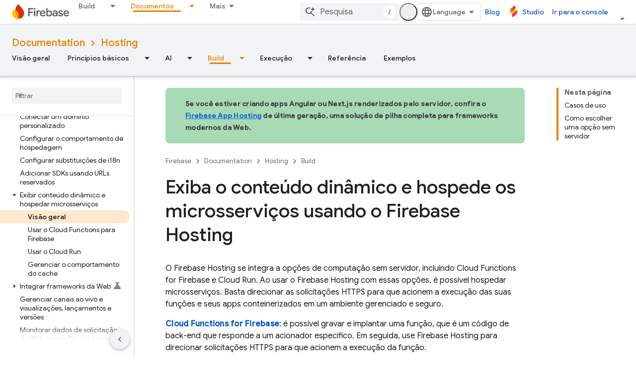

--- FILE ---
content_type: text/html; charset=UTF-8
request_url: https://feedback-pa.clients6.google.com/static/proxy.html?usegapi=1&jsh=m%3B%2F_%2Fscs%2Fabc-static%2F_%2Fjs%2Fk%3Dgapi.lb.en.2kN9-TZiXrM.O%2Fd%3D1%2Frs%3DAHpOoo_B4hu0FeWRuWHfxnZ3V0WubwN7Qw%2Fm%3D__features__
body_size: 75
content:
<!DOCTYPE html>
<html>
<head>
<title></title>
<meta http-equiv="X-UA-Compatible" content="IE=edge" />
<script type="text/javascript" nonce="i8RivWQFqrQxaq7XdpTfpA">
  window['startup'] = function() {
    googleapis.server.init();
  };
</script>
<script type="text/javascript"
  src="https://apis.google.com/js/googleapis.proxy.js?onload=startup" async
  defer nonce="i8RivWQFqrQxaq7XdpTfpA"></script>
</head>
<body>
</body>
</html>


--- FILE ---
content_type: text/javascript
request_url: https://www.gstatic.cn/devrel-devsite/prod/v3df8aae39978de8281d519c083a1ff09816fe422ab8f1bf9f8e360a62fb9949d/firebase/js/devsite_devsite_iframe_module__pt_br.js
body_size: -866
content:
(function(_ds){var window=this;var Q3=["height","width"],Vta=async function(a){if(!a.j){var b=await _ds.v();const e=a.querySelector("iframe");if(e){var c=e.classList.contains("inherit-locale");e.classList.remove("framebox");e.classList.remove("inherit-locale");e.removeAttribute("style");e.removeAttribute("is-upgraded");var d=e.dataset.src||e.src;if(d){d=new URL(d,document.location.origin);const f=new _ds.Rn(d.href);(b=b.getLocale())&&c&&_ds.fo(f,"hl",b);d.search=f.j.toString();e.removeAttribute("data-src");e.src!==d.href&&(e.src=
d.href)}for(const f in Q3)e.hasAttribute(f)&&(a.setAttribute(f,e.getAttribute(f)||""),e.removeAttribute(f));e.hasAttribute("title")&&(a.setAttribute("aria-label",e.getAttribute("title")||""),e.removeAttribute("title"));a.classList.add(...Array.from(e.classList));e.removeAttribute("class");a.j=!0}else console.warn("devsite-iframe is missing an iframe")}},R3=class extends _ds.Lm{constructor(){super(...arguments);this.j=!1}static get observedAttributes(){return Q3}connectedCallback(){Vta(this)}attributeChangedCallback(a,
b,c){Q3.includes(a)&&_ds.oq(this,a,`${c||""}`)}};R3.prototype.attributeChangedCallback=R3.prototype.attributeChangedCallback;R3.prototype.connectedCallback=R3.prototype.connectedCallback;try{customElements.define("devsite-iframe",R3)}catch(a){console.warn("devsite.app.customElement.DevsiteIframe",a)};})(_ds_www);


--- FILE ---
content_type: text/javascript
request_url: https://www.gstatic.cn/devrel-devsite/prod/v3df8aae39978de8281d519c083a1ff09816fe422ab8f1bf9f8e360a62fb9949d/firebase/js/devsite_devsite_openid_user_module__pt_br.js
body_size: -854
content:
(function(_ds){var window=this;var m5=async function(a){const b=await _ds.v(),c=await b.getStorage().get("wx-developer-profile","");if(c)try{let d;a.isNotificationPromotionDismissed=(d=JSON.parse(c).isNotificationPromotionDismissed)!=null?d:!1}catch(d){}await b.getStorage().set("wx-developer-profile","",JSON.stringify(a))},awa=async function(){const a=await (await _ds.v()).getStorage().get("wx-developer-profile","");if(a)try{return JSON.parse(a)}catch(b){}return null},n5=async function(){try{await (await _ds.v()).getStorage().remove("wx-developer-profile",
"")}catch(a){}};var o5=class{constructor(a){this.map={};this.j={};if(a)for(const [b,c]of Object.entries(a))this.put(b,c)}put(a,b){this.map[String(a)]=b;this.j[String(b)]=a}get(a){return this.map[String(a)]}remove(a){const b=this.map[String(a)];b!==void 0&&(delete this.map[String(a)],delete this.j[String(b)])}};new o5({"bazel.build":"bazel.google.cn","developer.android.com":"developer.android.google.cn","android.devsite.corp.google.com":"android-china.devsite.corp.google.com","developer.chrome.com":"developer.chrome.google.cn","chrome.devsite.corp.google.com":"chrome-china.devsite.corp.google.com","developers.google.com":"developers.google.cn","developers.devsite.corp.google.com":"developers-china.devsite.corp.google.com","dl.google.com":"googledownloads.cn","firebase.google.com":"firebase.google.cn","firebase.devsite.corp.google.com":"firebase-china.devsite.corp.google.com",
"openthread.io":"openthread.google.cn","openthread.devsite.corp.google.com":"openthread-china.devsite.corp.google.com","source.android.com":"source.android.google.cn","androidsource.devsite.corp.google.com":"androidsource-china.devsite.corp.google.com","web.dev":"web.developers.google.cn","web.devsite.corp.google.com":"web-china.devsite.corp.google.com","www.gstatic.com":"www.gstatic.cn","www.tensorflow.org":"tensorflow.google.cn","tensorflow.devsite.corp.google.com":"tensorflow-china.devsite.corp.google.com",
"codelabs.developers.google.com":"codelabs.developers.google.cn","codelabs.devsite.corp.google.com":"codelabs-china.devsite.corp.google.com"});var bwa=new o5({PROD:"developers.google.cn",STAGE:"developers-china.devsite.corp.google.com",TEST:"developers-china.test.devsite.corp.google.com"});var p5=(0,_ds.Vg)`https://developers.google.cn/`,cwa=(0,_ds.Vg)`https://developerprofiles-china.corp.google.com/`,dwa=new Map([[new Set([4,5,6,7,8,9,10,11,12,13,14,15,16,17,18,19,20]),"developers.google.com/profile/badges/china-dev-profile/io/2025"],[new Set([23,26]),"developers.google.com/profile/badges/events/community/devfest/2025/attendee"],[new Set([27,28,29,30,31]),"developers.google.com/profile/badges/china-dev-profile/cloud-summit/2026"]]),q5=function(a){let b;const c=(new URL(`https://${(b=
a.Zb())==null?void 0:_ds.A(b,16)}`)).pathname;let d,e,f,g;return{id:_ds.A(a,5),url:c,path:c,title:(g=a.getTitle())!=null?g:"",imageUrl:_ds.A(a,14),dateAwarded:(d=_ds.y(a,_ds.Uu,16))==null?void 0:_ds.Vu(d).toISOString(),visibility:ewa(_ds.hk(a,10)),events:_ds.Xj(a,_ds.jL,23,_ds.Vj()).map(h=>{let k;return{title:h.getTitle(),awardingResource:_ds.A(h,2),dateAwarded:(k=_ds.y(h,_ds.Uu,3))==null?void 0:_ds.Vu(k).toISOString()}}),complete:!(((e=a.Zb())==null?0:_ds.hL(e))&&((f=a.Zb())==null?0:_ds.hL(f).length)&&
!_ds.y(a,_ds.gL,15))}},ewa=function(a){switch(a){case 2:return"PUBLIC";case 1:return"PRIVATE";case 3:return"PROMOTED";default:return"VISIBILITY_UNKNOWN"}},fwa=function(a){const b=_ds.Xg(a.m,new Map([["embedded","true"]]));a=_ds.Yg(a.j,"login");a=_ds.Yg(a,"qrcode");return _ds.Xg(a,new Map([["redirect_uri",b.toString()]]))},r5=async function(a,b=new _ds.DN){b=await a.oa.Fa(b,{});const c=b.Fa(),d=await awa();if(!d)return b;if(!c)return await n5(),b;try{if((await fetch(`${a.j}/verifykey?key=${d==null?
void 0:d.key}`,{method:"POST",credentials:"include"})).status===200){var e=new _ds.OM;var f=_ds.B(e,1,d.nickname);var g=_ds.B(f,2,d.profileImageUrl);_ds.Yj(c,5,g)}else await n5()}catch(h){await n5()}return b},gwa=async function(a){a=new URL(`${a.j}/get_profile_info`);a.searchParams.set("continue",_ds.C().href);_ds.wg(_ds.xg().location,_ds.ag(a.href))},hwa=async function(a,b=new _ds.iN,c){return await a.oa.createProfile(b,c?{["scene-id"]:c}:{})},iwa=async function(a,b){a=a.ma;return await _ds.yx(a.j,
a.m+"/$rpc/google.internal.developerprofiles.v1.badge.BadgeService/ListAward",b,{},_ds.xaa)},jwa=async function(a,b,c){a=a.ma;b=await _ds.yx(a.j,a.m+"/$rpc/google.internal.developerprofiles.v1.badge.BadgeService/CreateAward",b,c?{["scene-id"]:c}:{},_ds.taa);if(b==null?0:_ds.y(b,_ds.kL,4))c=q5(b==null?void 0:_ds.y(b,_ds.kL,4)),document.body.dispatchEvent(new CustomEvent("devsite-award-granted",{detail:{award:c},bubbles:!0}));return b},kwa=async function(a,b,c){var d=!1,e=Number(b),f=["developers.google.com/profile/badges/profile/created-profile"];
for(const [g,h]of dwa.entries()){const k=h;g.has(e)&&f.push(k)}for(const g of f)d=jwa,e=a,f=new _ds.nL,f=_ds.B(f,6,g),f=_ds.B(f,5,c),await d(e,f,b),d=!0;return d},lwa=async function(a,b,c){b=_ds.oba(_ds.nba(new _ds.EM,b),c.map(d=>{var e=new _ds.mba;return _ds.Yj(e,1,d)}));await _ds.vba(a.ea,b)},mwa=async function(a,b,c){c=c.map(d=>`${b}/interests/${d}`);c=_ds.kba(_ds.jba(new _ds.CM,b),c);await _ds.wba(a.ea,c)},s5=async function(a){await n5();return await fetch(`${a.j}/logout`,{method:"POST",credentials:"include"})},
nwa=class{constructor(a="PROD"){const b={withCredentials:!0,fn:!1,jg:[]};this.platform=/micromessenger/.test(_ds.wa().toLowerCase())?"service_account":"web_app";a==="PROD"?(this.o=p5,this.appId=this.platform==="web_app"?"wxe2cd9a872e8b52a8":"wx263399913dbc4718"):(this.o=cwa,this.appId=this.platform==="web_app"?"wxf636c97f1e61cd02":"wxb08615d4072d2f2f");this.j=_ds.Yg(this.o,"wxapi");this.platform==="service_account"&&a!=="PROD"?(this.m=_ds.Yg(p5,"wxapi-staging"),this.m=_ds.Yg(this.m,"webhook"),this.m=
_ds.Yg(this.m,"login")):this.m=_ds.Yg(this.j,"login");this.oa=new _ds.HN(this.j.toString(),b);this.ea=new _ds.LM(this.j.toString(),b);this.ma=new _ds.bM(this.j.toString(),b);new _ds.zM(this.j.toString(),b)}async Od(a,b){let c,d;return((d=(c=await iwa(this,_ds.waa(_ds.vaa(new _ds.pL,a),b)))==null?void 0:c.cd())!=null?d:[]).map(e=>q5(e))}async og(a){if(!a.profileId)throw Error("Missing profile id");const b=`profiles/${a.profileId}`;var c;let d,e;const f=(e=(c=a.interestsDiff)==null?void 0:(d=c.interestsAdded)==
null?void 0:d.map(n=>{var r=new _ds.DM;r=_ds.B(r,1,`${b}/interests/${n}`);n=_ds.B(r,2,n);return _ds.yk(n,3,1)}))!=null?e:[];let g,h,k;c=(k=(g=a.interestsDiff)==null?void 0:(h=g.interestsRejected)==null?void 0:h.map(n=>{var r=new _ds.DM;r=_ds.B(r,1,`${b}/interests/${n}`);n=_ds.B(r,2,n);return _ds.yk(n,3,3)}))!=null?k:[];(f.length>0||c.length>0)&&await lwa(this,b,[...f,...c]);let l,m;((l=a.interestsDiff)==null?0:(m=l.interestsRemoved)==null?0:m.length)&&await mwa(this,b,a.interestsDiff.interestsRemoved)}};var t5=function(){return"devsite-openid-user"},owa=function(a){a.eventHandler.listen(document.body,["devsite-devprofile-created","devsite-devprofile-updated","devsite-saved-pages-displayed"],()=>{a.refresh()});a.eventHandler.listen(document.body,"click",()=>{a.dialogOpen=!1;a.ze=!1});a.eventHandler.listen(window,"message",async b=>{b=b.getBrowserEvent();let c;if((c=a.o)!=null&&c.o.toString().startsWith(b.origin)&&b.data&&a.zf===2)if(b.data.type==="wechat-qrcode-ready"){let d;(d=a.querySelector(".devsite-openid-user-login-qr-code-spinner"))==
null||d.setAttribute("hidden","")}else b.data.type==="wechat-login-success"&&(await m5({key:b.data.payload.key,nickname:b.data.payload.name,profileImageUrl:b.data.payload.img_url}),await u5(a))})},v5=function(a){if(!a.profile)return!1;let b,c;return((b=a.profile)==null?void 0:(c=_ds.y(b,_ds.Dba,53))==null?void 0:_ds.hk(c,1))!==1},w5=function(a,b){a.ma&&(clearInterval(a.ma),a.ma=void 0);a.zf=b;a.Sr=a.zf!==0;b!==4||a.ma||(a.ma=setInterval(async()=>{try{let c,d;a.profile=(d=await ((c=a.o)==null?void 0:
r5(c)))==null?void 0:d.Fa();v5(a)||w5(a,0)}catch(c){}},1E3),setTimeout(()=>{clearInterval(a.ma)},1E4))},pwa=function(a){let b={id:"devsite-openid-user-gdp-signup-callout",title:"",body:(0,_ds.M)`<devsite-spinner size="32"></devsite-spinner>`,origin:"system",Me:_ds.ag(_ds.Bo("/_static/images/google-developer-program-lockup.svg").href),Kg:"Programa Google Developers",qj:!0,Gf:()=>{w5(a,0)}};switch(a.zf){case 1:var c;if(((c=a.o)==null?void 0:c.platform)==="service_account"){w5(a,2);break}b=Object.assign({},
b,{title:"Participe do Google Developer Program sem custo financeiro",body:_ds.Tg("Desbloqueie perfis personalizados, reconhecimento de habilidades, convites exclusivos para eventos, gerenciamento de conte\u00fado e atualiza\u00e7\u00f5es de produtos."),Uc:"Iniciar",Ke:()=>{a.oa()}});break;case 2:let d;if(((d=a.o)==null?void 0:d.platform)==="service_account"){b=Object.assign({},b,{title:"Participe do Google Developer Program sem custo financeiro",body:(0,_ds.M)`
              <p> ${"Desbloqueie perfis personalizados, reconhecimento de habilidades, convites exclusivos para eventos, gerenciamento de conte\u00fado e atualiza\u00e7\u00f5es de produtos."} </p>
              <br />
              <p> ${"Seu perfil ser\u00e1 criado automaticamente se voc\u00ea for um novo usu\u00e1rio."} </p>
              <br />
              <p class="devsite-openid-user-gdp-tos">
                ${(0,_ds.dQ)(_ds.Tg('Ao participar do programa Google Developers, voc\u00ea concorda com a\n  <a class="content-policy" href="https://developers.google.cn/profile/content-policy">pol\u00edtica de conte\u00fado</a>. Os <a href="https://policies.google.cn/terms">\n  Termos de Servi\u00e7o</a> e a <a href="https://policies.google.cn/privacy">Pol\u00edtica de Privacidade</a>\n  do Google se aplicam ao uso deste servi\u00e7o. O nome na sua conta e os interesses\n  que voc\u00ea selecionou v\u00e3o ser usados no perfil do Google Developer Program. Seu nome\n  vai aparecer nos lugares em que voc\u00ea colabora.'))}
              </p>
            `,Uc:"Fazer login",Ke:()=>{var g=window.location,h=a.o,k=_ds.C();k.pathname="/profile/u/new";const l=new URL(h.m.toString());l.searchParams.set("platform",h.platform);l.searchParams.set("continue",k.href);k=new URL(h.platform==="service_account"?"https://open.weixin.qq.com/connect/oauth2/authorize?appid=&redirect_uri=&response_type=code&scope=snsapi_userinfo#wechat_redirect":"https://open.weixin.qq.com/connect/qrconnect?response_type=code&scope=snsapi_login");k.searchParams.set("appid",
h.appId);k.searchParams.set("redirect_uri",l.href);_ds.wg(g,_ds.ag(k.href))}});break}b=Object.assign({},b,{title:"Leia o QR code para fazer login / se inscrever pelo WeChat",body:(0,_ds.M)`
            <p> ${"Seu perfil ser\u00e1 criado automaticamente se voc\u00ea for um novo usu\u00e1rio."} </p>
            <div class="devsite-openid-user-login-qr-code-container">
              <devsite-spinner
                class="devsite-openid-user-login-qr-code-spinner"
                size="32">
              </devsite-spinner>
              <devsite-iframe>
                <iframe
                  src="${fwa(a.o)}"
                  scrolling="no">
                </iframe>
              </devsite-iframe>
            </div>
            <p class="devsite-openid-user-gdp-tos">
              ${(0,_ds.dQ)(_ds.Tg('Ao participar do programa Google Developers, voc\u00ea concorda com a\n  <a class="content-policy" href="https://developers.google.cn/profile/content-policy">pol\u00edtica de conte\u00fado</a>. Os <a href="https://policies.google.cn/terms">\n  Termos de Servi\u00e7o</a> e a <a href="https://policies.google.cn/privacy">Pol\u00edtica de Privacidade</a>\n  do Google se aplicam ao uso deste servi\u00e7o. O nome na sua conta e os interesses\n  que voc\u00ea selecionou v\u00e3o ser usados no perfil do Google Developer Program. Seu nome\n  vai aparecer nos lugares em que voc\u00ea colabora.'))}
            </p>
          `});break;case 4:let e;c=(e=a.o)==null?void 0:`${e.j}/qrcode?scene_id=${1}`;let f;b=Object.assign({},b,{title:"Ativar notifica\u00e7\u00f5es",body:(0,_ds.M)`
            <p> ${"Fique por dentro de perfis personalizados, oportunidades de reconhecimento de habilidades, organiza\u00e7\u00e3o de conte\u00fado customizado e convites para eventos, al\u00e9m de atualiza\u00e7\u00f5es oportunas para promover a inova\u00e7\u00e3o e o crescimento."} </p>
            <p> ${"Para receber notifica\u00e7\u00f5es, siga a conta de servi\u00e7o do Google Developers."} </p>
            ${_ds.K(((f=a.o)==null?void 0:f.platform)==="service_account",()=>(0,_ds.M)`
                <p> ${"Toque, mantenha pressionado e leia o QR code para seguir."} </p>
              `,()=>(0,_ds.M)`
                <p> ${"Leia o QR code com o WeChat para seguir."} </p>
              `)}
            <div class="devsite-openid-user-service-account-qr-code-container">
              <img
                class="devsite-openid-user-service-account-qr-code"
                src="${c!=null?c:_ds.sA}" />
            </div>
            <p class="devsite-openid-user-notification-terms">
              ${(0,_ds.dQ)(_ds.Tg('Ao usar esse servi\u00e7o, voc\u00ea concorda com a\n   <a class="content-policy" href="https://developers.google.cn/profile/content-policy">pol\u00edtica de conte\u00fado</a> e os\n   <a href="https://policies.google.cn/terms">Termos de Servi\u00e7o do Google</a>. As informa\u00e7\u00f5es fornecidas\n   neste formul\u00e1rio v\u00e3o estar sujeitas \u00e0\n   <a href="https://policies.google.cn/privacy">Pol\u00edtica de Privacidade do Google</a>.'))}
            </p>
          `});break;case 5:b=Object.assign({},b,{title:"N\u00e3o foi poss\u00edvel fazer login com o WeChat",body:_ds.Tg("N\u00e3o foi poss\u00edvel fazer login com o WeChat. Tente novamente."),Uc:"Tentar novamente",Ke:()=>{w5(a,1)}})}return(0,_ds.M)`
      <devsite-callout
        ${(0,_ds.bQ)(a.ea)}
        .callout=${b}></devsite-callout>
    `},x5=function(){return(0,_ds.M)` <devsite-spinner size="32"></devsite-spinner> `},qwa=function(a,b,c,d){return(0,_ds.M)`
      <div class="devsite-user-dialog-signin">
        <a
          href="#"
          class="devsite-user-dialog-toggle devsite-top-button"
          role="button"
          aria-label="Open account dialog"
          @click=${a.qa}>
          ${_ds.K(c!=="",()=>(0,_ds.M)`
              <img
                class="devsite-user-dialog-photo-thumbnail"
                src="${c}"
                fetchpriority="high"
                alt="" />
            `,()=>(0,_ds.M)`
              <span class="devsite-user-dialog-letter">${d}</span>
            `)}
        </a>
      </div>
      <div
        class="devsite-user-dialog"
        role="dialog"
        aria-modal="true"
        aria-label="Account Information"
        aria-hidden="true">
        <button class="devsite-user-dialog-exit" aria-label="Close menu">
          <svg width="22" height="22" viewBox="1 1 22 22">
            <path
              d="M19 6.41L17.59 5 12 10.59 6.41 5 5 6.41 10.59 12 5 17.59 6.41 19 12 13.41 17.59 19 19 17.59 13.41 12 19 6.41z"></path>
          </svg>
        </button>
        <div class="devsite-user-dialog-photo">
          ${_ds.K(c!=="",()=>(0,_ds.M)`
              <img
                class="devsite-user-dialog-photo-portrait"
                src="${c}"
                fetchpriority="high"
                alt="" />
            `,()=>(0,_ds.M)`
              <span class="devsite-user-dialog-letter">${d}</span>
            `)}
        </div>
        <div class="devsite-user-dialog-details">
          <div class="devsite-user-dialog-name">${"Ol\u00e1,"} ${b}!</div>
        </div>
        <div class="devsite-user-dialog-buttons">
          <a class="devsite-user-signout" @click=${a.signOut} target="_top">
            <svg height="24" viewBox="0 0 24 24" width="24">
              <path
                d="M17 7l-1.41 1.41L18.17 11H8v2h10.17l-2.58 2.58L17 17l5-5zM4 5h8V3H4c-1.1 0-2 .9-2 2v14c0 1.1.9 2 2 2h8v-2H4V5z"></path>
              <path d="M0 0h24v24H0z" fill="none"></path>
            </svg>
            ${"Sair"}
          </a>
        </div>
      </div>
    `},y5=function(a,b="/profile/u/me"){let c,d;return(d=(c=rwa(a,b))==null?void 0:c.toString())!=null?d:""},swa=async function(a){const b=_ds.C();try{let c;const d=await ((c=a.o)==null?void 0:r5(c,new _ds.DN));if(d==null?0:d.Fa())a.profile=d==null?void 0:d.Fa(),a.signedIn=!0,a.Ba({category:"devsite-openid-user",action:"signed-in with profile",label:b.pathname,nonInteraction:!0})}catch(c){if(c instanceof _ds.rL&&c.code===5)if(b.pathname.endsWith("new")||a.zf===3)a.Ba({category:"devsite-openid-user",
action:"signed-in without profile (in creation flow)",label:b.pathname,nonInteraction:!0}),a.signedIn=!0;else{a.Ba({category:"devsite-openid-user",action:"signed-in without profile (not in creation flow)",label:b.pathname,nonInteraction:!0});let d;await ((d=a.o)==null?void 0:s5(d))}else c instanceof _ds.rL&&c.code===16?a.Ba({category:"devsite-openid-user",action:"not signed-in",label:b.pathname,nonInteraction:!0}):a.Ba({category:"devsite-openid-user",action:"profile fetch failed",label:b.pathname,
nonInteraction:!0})}finally{document.body.dispatchEvent(new CustomEvent("devsite-signed-in-state-updated",{detail:{signedIn:a.signedIn},bubbles:!0}))}},u5=async function(a,b=!0){w5(a,3);await a.refresh();if(a.profile)w5(a,v5(a)?4:0);else if(b&&a.o)try{const g=await _ds.v(),h=_ds.C().searchParams.get("scene_id")||void 0;var c=new _ds.iN;var d=_ds.yk(c,14,1);var e=g.getTenantId();var f=_ds.uk(d,15,e);await hwa(a.o,f,h);await kwa(a.o,h,g.getLocale());await u5(a,!1)}catch(g){w5(a,5)}else w5(a,5)},rwa=
function(a,b="/profile/u/me"){if(!a.Qi)return _ds.ag(b);a=new URL(`https://${a.Qi}`);a.pathname=b;a.search=_ds.C().search;return _ds.ag(a.href)},z5=class extends _ds.eC{constructor(){super(["devsite-spinner","devsite-callout","devsite-iframe"]);this.dialogOpen=this.signedIn=!1;this.isLoading=!0;this.ze=!1;this.zf=0;this.Sr=!1;this.ea=new _ds.$P;this.eventHandler=new _ds.u}Na(){return this}async connectedCallback(){super.connectedCallback();this.Rd||this.replaceChildren();const a=await _ds.v();this.o=
new nwa(a.getEnv());await this.refresh();owa(this);if(a.getTenantId()!==20&&a.getEnv()!=="DEV"){let b;this.Qi=(b=bwa.get(a.getEnv()))!=null?b:void 0}if(this.profile||_ds.C().pathname.endsWith("profile/u/new"))v5(this)?w5(this,4):w5(this,0);else{let b;w5(this,((b=this.o)==null?void 0:b.platform)==="service_account"?2:1)}}updated(a){super.updated(a);let b;if(this.ea.value&&((b=this.ea.value)==null||!b.open)){let c;(c=this.ea.value)==null||c.show()}}render(){return(0,_ds.M)` ${_ds.K(this.Sr,()=>pwa(this))}
    ${_ds.K(this.isLoading,()=>x5(),()=>{var a;a:if(this.profile){var b,c,d=((b=this.profile)==null?void 0:(c=_ds.rz(b))==null?void 0:c.getName())||"",e,f;b=((e=this.profile)==null?void 0:(f=_ds.rz(e))==null?void 0:_ds.A(f,2))||"";if(d===""){e=new URL(_ds.C());d=e.searchParams.get("key");b=e.searchParams.get("name");e=e.searchParams.get("img_url");e=b?{key:d,nickname:b,profileImageUrl:e,isNotificationPromotionDismissed:!1}:void 0;if(this.profile&&!e&&!_ds.C().searchParams.get("redirected")){(a=this.o)==
null||gwa(a);a=(0,_ds.M)``;break a}d=(e==null?void 0:e.nickname)||"Usu\u00e1rio do WeChat";b=(e==null?void 0:e.profileImageUrl)||"";this.profile&&e&&m5(e)}a=d.charAt(0)||"";this.profile?(e={visible:this.ze,show:this.ze},e=(0,_ds.M)`
      <div class="devsite-devprofile-wrapper ${(0,_ds.fz)({open:this.ze,show:this.signedIn})}">
        <button
          class="devsite-devprofile-button"
          aria-controls="devsite-devprofile-popout"
          aria-haspopup="true"
          aria-expanded="${this.ze}"
          data-tooltip="${"Perfil do desenvolvedor do Google"}"
          @click=${this.ra}>
          <svg
            width="4"
            height="16"
            viewBox="0 0 4 16"
            fill="none"
            xmlns="http://www.w3.org/2000/svg">
            <path
              fill-rule="evenodd"
              clip-rule="evenodd"
              d="M2 4C3.1 4 4 3.1 4 2C4 0.9 3.1 0 2 0C0.9 0 0 0.9 0 2C0 3.1 0.9 4 2 4ZM2 6C0.9 6 0 6.9 0 8C0 9.1 0.9 10 2 10C3.1 10 4 9.1 4 8C4 6.9 3.1 6 2 6ZM0 14C0 12.9 0.9 12 2 12C3.1 12 4 12.9 4 14C4 15.1 3.1 16 2 16C0.9 16 0 15.1 0 14Z" />
          </svg>
        </button>
        <div
          id="devsite-devprofile-popout"
          class="devsite-devprofile-popout ${(0,_ds.fz)(e)}"
          popup-type="view-profile"
          role="menu"
          aria-label="${"Perfil do desenvolvedor do Google"}">
          <div class="profile-links-header"> ${"Perfil do desenvolvedor do Google"} </div>
          <a
            href="${y5(this,"/profile/u/me/dashboard")}"
            class="profile-link gc-analytics-event"
            data-category="Site-Wide Custom Events"
            data-action="Profile Nav Entry Point"
            data-label="Dashboard Selected"
            role="menuitem">
            ${"Painel"}
          </a>
          <a
            href="${y5(this,"/profile/u/me/save-pages")}"
            class="profile-link gc-analytics-event"
            data-category="Site-Wide Custom Events"
            data-action="Profile Nav Entry Point"
            data-label="Saved Pages Selected"
            role="menuitem">
            ${"P\u00e1ginas salvas"}
          </a>
          <a
            href="${y5(this,"/profile/u/me")}"
            class="profile-link gc-analytics-event"
            data-category="Site-Wide Custom Events"
            data-action="Profile Nav Entry Point"
            data-label="Profile Selected"
            role="menuitem">
            ${"Perfil"}
          </a>
          <a
            href="${y5(this,"/profile/u/me/settings")}"
            class="profile-link gc-analytics-event"
            data-category="Site-Wide Custom Events"
            data-action="Profile Nav Entry Point"
            data-label="Settings Selected"
            role="menuitem">
            ${"Configura\u00e7\u00f5es"}
          </a>
        </div>
      </div>
    `):e=(0,_ds.M)``;a=(0,_ds.M)`
      <div class="ogb-wrapper">
        ${e}
        ${qwa(this,d,b,a)}
      </div>
    `}else a=this.zf===3?x5():(0,_ds.M)`
      <div class="ogb-wrapper">
        <a
          id="devsite-signin-btn"
          class="devsite-user-signin button devsite-top-button"
          track-type="globalNav"
          track-name="signIn"
          track-metadata-eventdetail="nav"
          track-metadata-position="nav"
          @click=${this.oa}>
          ${"Fazer login"}
        </a>
      </div>
    `;return a})}`}qa(a){a.stopPropagation();a.preventDefault();this.ze=!1;this.dialogOpen=!this.dialogOpen}ra(a){a.stopPropagation();this.dialogOpen=!1;this.ze=!this.ze}async oa(){w5(this,2)}async refresh(){this.isLoading=!0;this.signedIn=!1;this.profile=void 0;await swa(this);this.isLoading=!1}async isSignedIn(){return this.signedIn}async signIn(){const a=await _ds.v();if(this.Qi){var b=new URL(`https://${this.Qi}/profile/u/me`);b.search=_ds.C().search;b.searchParams.set("continue",_ds.C().href);
return a.fetchPage(b.href)}await a.fetchPage("/profile/u/me")}async changeAccount(){throw Error("Unsupported");}async getAccountName(){throw Error("Unsupported");}async getAccountEmail(){throw Error("Unsupported");}async getAccountId(){throw Error("Unsupported");}async getAccessToken(){throw Error("Unsupported");}async signOut(){this.dialogOpen=!1;this.profile=void 0;this.signedIn=!1;let a;await ((a=this.o)==null?void 0:s5(a));await (await _ds.v()).reload()}};z5.prototype.getAccountId=z5.prototype.getAccountId;
z5.prototype.getAccountEmail=z5.prototype.getAccountEmail;z5.prototype.getAccountName=z5.prototype.getAccountName;z5.prototype.isSignedIn=z5.prototype.isSignedIn;z5.prototype.refresh=z5.prototype.refresh;z5.getTagName=t5;_ds.w([_ds.F({type:Boolean,La:!0,Aa:"signed-in"}),_ds.x("design:type",Object)],z5.prototype,"signedIn",void 0);_ds.w([_ds.F({type:Boolean,La:!0,Aa:"dialog--open"}),_ds.x("design:type",Object)],z5.prototype,"dialogOpen",void 0);
_ds.w([_ds.H(),_ds.x("design:type",Object)],z5.prototype,"isLoading",void 0);_ds.w([_ds.H(),_ds.x("design:type",Object)],z5.prototype,"ze",void 0);_ds.w([_ds.H(),_ds.x("design:type",Object)],z5.prototype,"zf",void 0);_ds.w([_ds.H(),_ds.x("design:type",Object)],z5.prototype,"Sr",void 0);_ds.w([_ds.H(),_ds.x("design:type",_ds.RM)],z5.prototype,"profile",void 0);_ds.w([_ds.H(),_ds.x("design:type",String)],z5.prototype,"Qi",void 0);try{customElements.define(t5(),z5)}catch(a){console.warn("Unrecognized DevSite custom element - DevsiteOpenidUser",a)};})(_ds_www);
